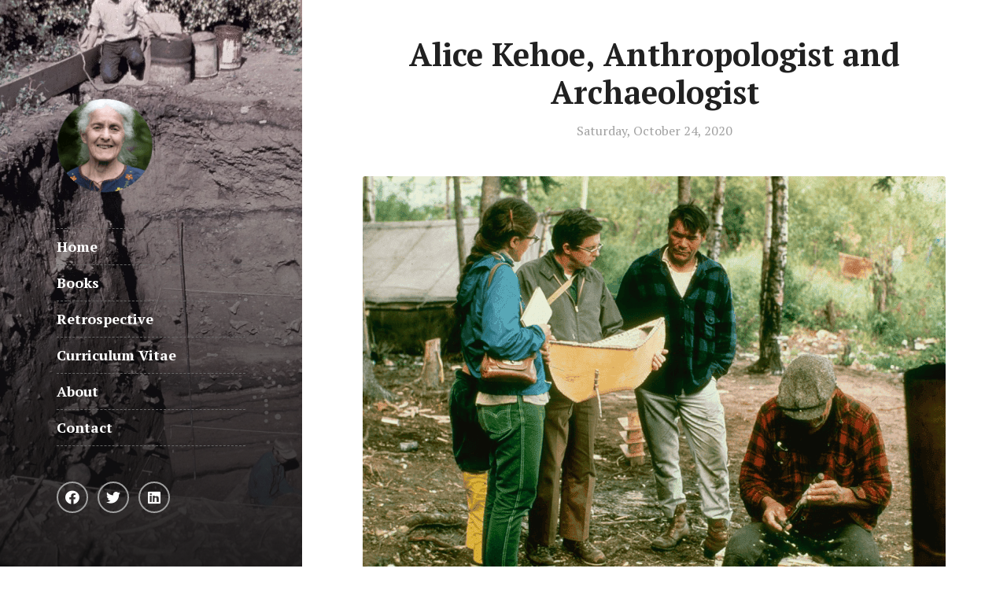

--- FILE ---
content_type: text/html;charset=UTF-8
request_url: https://alicekehoe.com/posts/girl-archaeologist-in-a-mans-world/
body_size: 1423
content:
<!DOCTYPE html><html class="webp"><head>    
        
        <title>Alice Kehoe, Anthropologist and Archaeologist - Alice Kehoe</title>
        <meta charset="utf-8">
        <meta name="viewport" content="width=device-width, initial-scale=1.0">
        <meta name="google" content="notranslate">
        <link href="https://fonts.googleapis.com/css?family=PT+Serif:400,400i,700,700i" rel="stylesheet">
        <link rel="stylesheet" href="/assets/css/main.css">
         
        
        
        
    
    </head>
    <body>
        
        <div id="page" class="site palette-yellow">
        
          

  
    
    <header id="masthead" class="site-header bg--loaded">
  
  <div id="header-bg" class="site-header-bg" style="background-image:url('/images/deep-excavation.png')"></div>
  
  <div class="site-header-scroll">
    <div class="site-header-inside">
      <div class="site-header-vertical">
        <div class="site-branding">
  
  <p class="site-logo">
    <a href="/"><img src="/images/logo.png" alt="Logo"></a>
  </p>
  
  
  <p class="site-title"><a href="/">Alice Kehoe</a></p>
  
  
  <p class="site-description">Girl Archaeologist in a Man’s World</p>
  
</div>

        
<nav id="main-navigation" class="site-navigation" aria-label="Main Navigation">
  <div class="site-nav-wrap">
    <div class="site-nav-inside">
      <ul class="menu">
        
        <li class="menu-item ">
          <a href="/">Home</a>
        </li>
        
        <li class="menu-item ">
          <a href="/books/">Books</a>
        </li>
        
        <li class="menu-item ">
          <a href="/retrospective/">Retrospective</a>
        </li>
        
        <li class="menu-item ">
          <a href="/curriculum-vitae/">Curriculum Vitae</a>
        </li>
        
        <li class="menu-item ">
          <a href="/about/">About</a>
        </li>
        
        <li class="menu-item ">
          <a href="/contact/">Contact</a>
        </li>
        
      </ul>
      
      <div class="social-links">
  
  
  <a href="https://www.facebook.com/profile.php?id=100024956565531" target="_blank" rel="noopener"><span class="fab fa-facebook" aria-hidden="true"></span><span class="screen-reader-text">Facebook</span></a>
  
  
  
  <a href="https://twitter.com/anthrodr" target="_blank" rel="noopener"><span class="fab fa-twitter" aria-hidden="true"></span><span class="screen-reader-text">Twitter</span></a>
  
  
  
  <a href="https://www.linkedin.com/in/alice-kehoe-2a555a8/" target="_blank" rel="noopener"><span class="fab fa-linkedin" aria-hidden="true"></span><span class="screen-reader-text">LinkedIn</span></a>
  
  
</div>

      
    </div>
  </div>
</nav>
<button id="menu-toggle" class="menu-toggle"><span class="screen-reader-text">Menu</span><span class="icon-menu" aria-hidden="true"></span></button>


      </div>
    </div>
  </div>
</header>

  

  <div id="content" class="site-content">
    <main id="main" class="site-main inner">

      <article class="post post-full">
        <header class="post-header">
          <h1 class="post-title">Alice Kehoe, Anthropologist and Archaeologist</h1>
          <div class="post-meta">
            <time class="published" datetime="2020-10-24 16:00">Saturday, October 24, 2020</time>
          </div>
        </header>
        
        <div class="post-content">
          <p><img src="/images/abk-birchbark.png" alt="">Alice Beck Kehoe is well-known within the field of American archaeology for questioning orthodoxy and challenging the traditional white male perspective on other cultures, past and present. She has published sixteen books, of which one has had three editions and two others a second edition, plus numerous articles and professional papers. Several of her books are texts widely used in anthropological courses. Teaching thousands of undergraduates honed her ability to present ideas in direct, lively prose and to use stories and anecdotes that prick readers’ unconscious biases. Her memoir, <em>Girl Archaeologist: Sisterhood in a Sexist Profession</em>, is a story not only of a woman’s persistence in a scientific field but of speaking truth to power.</p>
<p>Alice Kehoe’s memoir will be published early in 2022 by University of Nebraska Press.</p>

        </div>
      </article>

      
      

    </main>

    <footer id="colophon" class="site-footer inner">
  <p class="site-info">
    © 2020-2026 Alice Kehoe. All rights reserved.
    &nbsp;
    
  </p>
  <a id="to-top" class="to-top" href="#page">To top <span class="icon-arrow-up" aria-hidden="true"></span></a>
</footer>


  </div>


        
        </div>
        
        
        
     

</body></html>

--- FILE ---
content_type: text/css; charset=UTF-8
request_url: https://alicekehoe.com/assets/css/main.css
body_size: 4360
content:
@import "fontawesome.min.css";
@import "brands.min.css";
/**
 * Reset
 * normalize.css v7.0.0 | MIT License | github.com/necolas/normalize.css
 * ----------------------------------------------------------------------------
 */
html {
  -ms-text-size-adjust: 100%;
  -webkit-text-size-adjust: 100%; }

body {
  margin: 0; }

article,
aside,
details,
figcaption,
figure,
footer,
header,
main,
nav,
section {
  display: block; }

summary {
  display: list-item; }

figure {
  margin: 0; }

pre,
code,
kbd,
samp {
  font-family: Consolas, Monaco, 'Andale Mono', 'Ubuntu Mono', monospace;
  font-size: 1em; }

audio,
canvas,
video {
  display: inline-block; }

audio:not([controls]) {
  display: none;
  height: 0; }

[hidden],
template {
  display: none; }

a {
  background-color: transparent;
  -webkit-text-decoration-skip: objects; }

a:focus {
  outline: thin dotted; }

a:active,
a:hover {
  outline: 0; }

abbr[title] {
  border-bottom: none;
  text-decoration: underline;
  text-decoration: underline dotted; }

b,
strong {
  font-weight: bold; }

dfn {
  font-style: italic; }

small {
  font-size: 80%; }

sub,
sup {
  font-size: 75%;
  line-height: 0;
  position: relative;
  vertical-align: baseline; }

sub {
  bottom: -0.25em; }

sup {
  top: -0.5em; }

img {
  border: 0;
  vertical-align: middle; }

svg:not(:root) {
  overflow: hidden; }

blockquote,
q {
  quotes: none; }

blockquote:before,
blockquote:after,
q:before,
q:after {
  content: "";
  content: none; }

button,
input,
optgroup,
select,
textarea {
  font: inherit;
  margin: 0; }

button,
input {
  overflow: visible; }

button,
select {
  text-transform: none; }

button,
html [type="button"],
[type="reset"],
[type="submit"] {
  -webkit-appearance: button;
  cursor: pointer; }

button[disabled],
html input[disabled] {
  cursor: default; }

button::-moz-focus-inner,
input::-moz-focus-inner {
  border: 0;
  padding: 0; }

[type="checkbox"],
[type="radio"] {
  box-sizing: border-box;
  padding: 0; }

[type="number"]::-webkit-inner-spin-button,
[type="number"]::-webkit-outer-spin-button {
  height: auto; }

[type="search"] {
  -webkit-appearance: textfield;
  outline-offset: -2px; }

[type="search"]::-webkit-search-cancel-button,
[type="search"]::-webkit-search-decoration {
  -webkit-appearance: none; }

::-webkit-file-upload-button {
  -webkit-appearance: button;
  font: inherit; }

textarea {
  overflow: auto; }

optgroup {
  font-weight: bold; }

progress {
  display: inline-block;
  vertical-align: baseline; }

table {
  border-collapse: collapse;
  border-spacing: 0; }

/**
 * General
 * ----------------------------------------------------------------------------
 */
html {
  font-family: "PT Serif", serif;
  font-size: 112.5%;
  height: 100%;
  min-height: 100%; }
  @media only screen and (max-width: 600px) {
    html {
      font-size: 100%; } }
body {
  background: #fff;
  color: #666666;
  line-height: 1.66667; }

a {
  border-bottom: 2px solid #ffd300;
  color: #666666;
  text-decoration: none;
  -webkit-transition: border .3s ease, color .3s ease;
  transition: border .3s ease, color .3s ease; }
  a:hover {
    border-color: currentColor;
    color: #212121;
    text-decoration: none; }

h1,
h2,
h3,
h4,
h5,
h6 {
  color: #212121;
  font-weight: bold;
  line-height: 1.2;
  margin: 1.66667rem 0 0.83333rem;
  text-rendering: optimizeLegibility; }
  h1:first-child,
  h2:first-child,
  h3:first-child,
  h4:first-child,
  h5:first-child,
  h6:first-child {
    margin-top: 0; }

h1 {
  font-size: 2.22222rem; }

h2 {
  font-size: 1.88889rem; }

h3 {
  font-size: 1.33333rem; }

h4 {
  font-size: 1.11111rem; }

h5 {
  font-size: 0.88889rem; }

h6 {
  font-size: 14px;
  letter-spacing: 0.075em;
  text-transform: uppercase; }

p {
  margin: 0 0 1.66667em; }

address {
  font-style: italic;
  margin: 0 0 1.66667em; }

mark,
ins {
  background: #fff493;
  color: #212121;
  padding: 0 3px;
  text-decoration: none; }

code {
  background: #f2f2f2;
  border-radius: 3px;
  color: #212121;
  padding: 0 3px; }

pre {
  background: #f2f2f2;
  border-radius: 3px;
  color: #212121;
  font-size: 0.88889rem;
  margin: 0 0 1.66667rem;
  overflow: auto;
  padding: 1.5em 1.875em;
  position: relative;
  white-space: pre; }
  pre > code {
    padding: 0; }

blockquote {
  border-left: 5px solid #ffd300;
  color: #212121;
  font-size: 1.33333rem;
  font-style: italic;
  line-height: 1.5;
  margin: 2.5rem auto;
  max-width: 555px;
  padding-left: 30px; }
  blockquote:first-child {
    margin-top: 0; }
  blockquote p {
    margin-bottom: 0.5em; }
    blockquote p:last-child {
      margin-bottom: 0; }
  blockquote small,
  blockquote cite {
    color: #a1a1a1;
    display: block;
    font-size: 0.66667em;
    font-style: normal;
    font-weight: normal;
    letter-spacing: 0.15em;
    margin-top: 1em;
    text-transform: uppercase; }
    blockquote small:last-child,
    blockquote cite:last-child {
      margin-bottom: 0; }

dl {
  margin: 0; }

dt {
  font-weight: bold; }

dd {
  margin: 0 0 1.66667em; }

ul,
ol {
  margin: 0 0 1.66667em;
  padding: 0 0 0 1.66667em; }

li > ul,
li > ol {
  margin-bottom: 0; }

hr {
  border: 0;
  border-bottom: 1px dashed #c7c7c7;
  margin: 1.66667em 0; }

table {
  font-size: 0.88889rem;
  line-height: 1.5;
  margin: 0 0 1.66667rem;
  text-align: left;
  width: 100%; }

caption {
  color: #a1a1a1;
  font-size: 0.875em;
  font-style: normal;
  margin-bottom: 1em;
  text-align: left; }

th,
td {
  border-bottom: 1px dashed #c7c7c7;
  padding: 0.5em 5px; }

th {
  color: #212121;
  font-weight: bold; }

/* Form fields */
label {
  color: #212121;
  font-size: 0.88889rem; }

input[type=checkbox] + label,
input[type=radio] + label {
  cursor: pointer;
  padding-left: 0.25em;
  padding-right: 1em; }

input[type="text"],
input[type="password"],
input[type="email"],
input[type="tel"],
input[type="search"],
input[type="url"],
select,
textarea {
  background: #f2f2f2;
  border: 0;
  border-radius: 3px;
  box-shadow: none;
  box-sizing: border-box;
  color: #666666;
  display: inline-block;
  font-size: 16px;
  font-weight: normal;
  line-height: 1.5;
  max-width: 100%;
  padding: 0.5em 10px;
  vertical-align: baseline;
  width: 100%; }
  input[type="text"]:focus,
  input[type="password"]:focus,
  input[type="email"]:focus,
  input[type="tel"]:focus,
  input[type="search"]:focus,
  input[type="url"]:focus,
  select:focus,
  textarea:focus {
    outline: 0; }

input[type="text"],
input[type="password"],
input[type="email"],
input[type="tel"],
input[type="search"],
input[type="url"],
select {
  height: 3em; }

button,
input[type="submit"],
input[type="button"],
input[type="reset"],
a.button {
  background: #212121;
  border: 0;
  border-radius: 3px;
  box-sizing: border-box;
  color: #fff;
  display: inline-block;
  font-size: 16px;
  font-weight: bold;
  height: 3em;
  line-height: 1.5;
  padding: 0.25em 30px;
  -webkit-transition: .3s ease;
  transition: .3s ease; }
  button:hover, button:focus, button:active,
  input[type="submit"]:hover,
  input[type="submit"]:focus,
  input[type="submit"]:active,
  input[type="button"]:hover,
  input[type="button"]:focus,
  input[type="button"]:active,
  input[type="reset"]:hover,
  input[type="reset"]:focus,
  input[type="reset"]:active,
  a.button:hover,
  a.button:focus,
  a.button:active {
    background: #666666;
    outline: 0; }

a.button {
  line-height: 1.2;
  padding-bottom: 0.75em;
  padding-top: 0.75em; }

#menu-toggle {
  background: 0;
  border: 0;
  box-shadow: none;
  color: inherit;
  height: 40px;
  padding: 0;
  position: relative;
  width: 40px; }

.contact-form label {
  display: block;
  margin-bottom: 0.25em;
  padding-left: 10px; }

/* Videos, audios and embeds */
embed,
iframe,
object,
video {
  max-width: 100%; }

.js-reframe {
  margin: 0 0 1.66667em; }

/* Images */
img {
  height: auto;
  max-width: 100%; }

.post-thumbnail img,
.post-content img,
.block img {
  border-radius: 3px; }

/* Text meant only for screen readers */
.screen-reader-text,
.site-logo + .site-title,
.site-logo + .site-title + .site-description {
  border: 0;
  clip: rect(1px, 1px, 1px, 1px);
  height: 1px;
  overflow: hidden;
  padding: 0;
  position: absolute !important;
  width: 1px; }

/* Clearing floats */
.post-content:after {
  clear: both; }

.post-content:before,
.post-content:after {
  content: "";
  display: table; }

/**
 * Icons
 * ----------------------------------------------------------------------------
 */
.icon-menu {
  background: currentColor;
  border-radius: 1px;
  color: inherit;
  height: 2px;
  margin-top: -1px;
  margin-left: -12px;
  position: absolute;
  right: 0;
  top: 50%;
  -webkit-transition: -webkit-transform 75ms cubic-bezier(0.55, 0.055, 0.675, 0.19);
  -webkit-transition: transform 75ms cubic-bezier(0.55, 0.055, 0.675, 0.19);
  transition: transform 75ms cubic-bezier(0.55, 0.055, 0.675, 0.19);
  width: 30px; }
  .icon-menu:before, .icon-menu:after {
    background: currentColor;
    border-radius: 1px;
    content: "";
    height: 100%;
    left: 0;
    position: absolute;
    width: 100%; }
  .icon-menu:before {
    top: -8px;
    -webkit-transition: top 75ms ease .12s,opacity 75ms ease;
    transition: top 75ms ease .12s,opacity 75ms ease; }
  .icon-menu:after {
    bottom: -8px;
    -webkit-transition: bottom 75ms ease 0.12s, -webkit-transform 75ms cubic-bezier(0.55, 0.055, 0.675, 0.19);
    -webkit-transition: bottom 75ms ease 0.12s, transform 75ms cubic-bezier(0.55, 0.055, 0.675, 0.19);
    transition: bottom 75ms ease 0.12s, transform 75ms cubic-bezier(0.55, 0.055, 0.675, 0.19); }

.menu--opened .icon-menu {
  -webkit-transform: rotate(45deg);
  transform: rotate(45deg);
  -webkit-transition-delay: .12s;
  transition-delay: .12s;
  -webkit-transition-timing-function: cubic-bezier(0.215, 0.61, 0.355, 1);
  transition-timing-function: cubic-bezier(0.215, 0.61, 0.355, 1); }
  .menu--opened .icon-menu:before {
    top: 0;
    -webkit-transition: top 75ms ease,opacity 75ms ease .12s;
    transition: top 75ms ease,opacity 75ms ease .12s;
    opacity: 0; }
  .menu--opened .icon-menu:after {
    bottom: 0;
    -webkit-transition: bottom 75ms ease, -webkit-transform 75ms cubic-bezier(0.215, 0.61, 0.355, 1) 0.12s;
    -webkit-transition: bottom 75ms ease, transform 75ms cubic-bezier(0.215, 0.61, 0.355, 1) 0.12s;
    transition: bottom 75ms ease, transform 75ms cubic-bezier(0.215, 0.61, 0.355, 1) 0.12s;
    -webkit-transform: rotate(-90deg);
    transform: rotate(-90deg); }

.icon-arrow-left,
.icon-arrow-right {
  background: currentColor;
  color: inherit;
  height: 2px;
  left: 50%;
  margin-left: -6px;
  margin-top: -1px;
  position: absolute;
  top: 50%;
  width: 12px; }
  .icon-arrow-left:before,
  .icon-arrow-right:before {
    border-style: solid;
    content: "";
    position: absolute;
    height: 0;
    margin-top: -4px;
    top: 50%;
    width: 0; }

.icon-arrow-left:before {
  border-width: 4px 4px 4px 0;
  border-color: transparent currentColor transparent transparent;
  left: -2px; }

.icon-arrow-right:before {
  border-width: 4px 0 4px 4px;
  border-color: transparent transparent transparent currentColor;
  right: -2px; }

.icon-arrow-up {
  background: currentColor;
  color: inherit;
  height: 12px;
  left: 50%;
  margin-left: -1px;
  margin-top: -6px;
  position: absolute;
  top: 50%;
  width: 2px; }
  .icon-arrow-up:before {
    border-color: transparent transparent currentColor transparent;
    border-style: solid;
    border-width: 0 4px 4px 4px;
    content: "";
    left: 50%;
    position: absolute;
    height: 0;
    margin-left: -4px;
    top: -2px;
    width: 0; }

/**
 * Structure
 * ----------------------------------------------------------------------------
 */
.site {
  overflow: hidden;
  position: relative; }

.inner {
  max-width: 750px; }

.site-content {
  padding: 2.5em 4vw 1.66667em; }
  @media only screen and (min-width: 801px) {
    .site-content {
      margin-left: 30vw; } }
  @media only screen and (min-width: 1091px) {
    .site-content {
      padding-left: 6vw;
      padding-right: 6vw; } }
  @media only screen and (min-width: 1501px) {
    .site-content {
      margin-left: 450px;
      padding-left: 130px;
      padding-right: 130px; } }
.site-main {
  padding-bottom: 1.66667em; }

/**
 * Site Header
 * ----------------------------------------------------------------------------
 */
.site-header {
  background: #212121;
  color: #fff;
  position: relative; }

.site-header-bg {
  background-position: center;
  background-repeat: no-repeat;
  background-size: cover;
  bottom: 0;
  left: 0;
  position: absolute;
  right: 0;
  top: 0; }
  .site-header-bg:before {
    background: -moz-linear-gradient(top, rgba(17, 17, 17, 0) 0, rgba(17, 17, 17, 0.01) 1%, rgba(17, 17, 17, 0.7) 70%, rgba(17, 17, 17, 0.9) 100%);
    background: -webkit-linear-gradient(top, rgba(17, 17, 17, 0) 0, rgba(17, 17, 17, 0.01) 1%, rgba(17, 17, 17, 0.7) 70%, rgba(17, 17, 17, 0.9) 100%);
    background: linear-gradient(to bottom, rgba(17, 17, 17, 0) 0, rgba(17, 17, 17, 0.01) 1%, rgba(17, 17, 17, 0.7) 70%, rgba(17, 17, 17, 0.9) 100%);
    bottom: 0;
    content: "";
    left: 0;
    position: absolute;
    right: 0;
    top: 0; }

.site-header-inside {
  box-sizing: border-box;
  padding: 3.33333em 4vw;
  position: relative; }

.site-branding {
  margin-right: 15px; }

.site-logo {
  margin: 0; }
  .site-logo a {
    border: 0; }
  .site-logo img {
    max-height: 60px; }

.site-title {
  color: #fff;
  font-size: 1.88889rem;
  font-weight: bold;
  line-height: 1.2;
  margin: 0; }
  .site-title a {
    border-color: #ffd300;
    color: inherit; }

.site-description {
  font-size: 1rem;
  font-style: italic;
  margin: 0.75em 0 0; }

.menu {
  border-bottom: 1px dashed #666666;
  font-weight: bold;
  line-height: 1.5;
  list-style: none;
  margin: 0;
  padding: 0; }

.menu-item {
  border-top: 1px dashed #666666;
  padding: 0.5em 0; }
  .menu-item a {
    border: 0;
    color: inherit;
    display: inline-block; }

.menu-item a:hover,
.current-menu-item a {
  color: #c7c7c7; }

.social-links {
  display: -ms-flexbox;
  display: -webkit-flex;
  display: flex;
  -webkit-flex-wrap: wrap;
  -ms-flex-wrap: wrap;
  flex-wrap: wrap;
  margin-top: 2.5rem; }
  .social-links a {
    -ms-flex-align: center;
    -webkit-align-items: center;
    align-items: center;
    border: 2px solid #a1a1a1;
    border-radius: 50%;
    color: inherit;
    display: -ms-flexbox;
    display: -webkit-flex;
    display: flex;
    height: 36px;
    -ms-flex-pack: center;
    -webkit-justify-content: center;
    justify-content: center;
    margin: 0 5% 0.5em 0;
    -webkit-transition: .3s ease;
    transition: .3s ease;
    width: 36px; }
    .social-links a:hover {
      border-color: #ffd300; }
  .social-links .fab {
    font-size: 18px; }

#menu-toggle {
  position: absolute;
  right: 4vw;
  top: 3.33333em;
  z-index: 9999; }

.site-navigation-alt {
  padding: 1.33333em 4vw; }

.home-link {
  color: #212121;
  display: inline-block;
  font-size: 0.88889rem;
  font-weight: bold;
  padding: 0.3em 0 0.3em 24px;
  position: relative; }
  .home-link .icon-arrow-left {
    left: 0;
    margin-left: 2px;
    margin-right: 0;
    right: auto; }

@media only screen and (min-width: 801px) {
  .site-header,
  .site-header-alt {
    height: 100%;
    left: 0;
    position: fixed;
    top: 0;
    width: 30vw; }
  .site-header-scroll {
    height: 100%;
    overflow: auto;
    -webkit-overflow-scrolling: touch;
    position: relative; }
  .site-header-inside {
    display: table;
    height: 100%;
    width: 100%; }
  .site-header-vertical {
    display: table-cell;
    height: 100%;
    vertical-align: bottom; }
  .site-branding {
    margin: auto auto 0;
    max-width: 240px;
    width: 100%; }
  .site-logo img {
    max-height: 120px; }
  .site-title {
    font-size: 2.66667rem; }
  .site-description {
    font-size: 1.11111rem; }
  #menu-toggle {
    display: none; }
  .site-navigation {
    margin: 2.5rem auto 0;
    max-width: 240px;
    width: 100%; }
  .site-navigation-alt {
    padding: 2.5em 4vw; } }

@media only screen and (min-width: 1501px) {
  .site-header,
  .site-header-alt {
    width: 450px; } }

@media only screen and (max-width: 800px) {
  .site-navigation {
    background: #212121;
    box-sizing: border-box;
    height: 100vh;
    -webkit-overflow-scrolling: touch;
    position: absolute;
    right: -100%;
    top: 0;
    -webkit-transition: right .3s, visibility 0s .3s;
    transition: right .3s, visibility 0s .3s;
    visibility: hidden;
    width: 100%;
    z-index: 9998; }
  .site-nav-scroll {
    height: 100%;
    overflow: auto;
    -webkit-overflow-scrolling: touch;
    position: relative; }
  .site-nav-inside {
    padding: 7.5em 4vw 2.5em; }
  .menu-item {
    padding: 0; }
    .menu-item a {
      display: block;
      padding: 0.5em 0; }
  .menu--opened .site {
    height: 100%;
    left: 0;
    overflow: hidden;
    position: fixed;
    top: 0;
    -webkit-transform: translate3d(0, 0, 0);
    transform: translate3d(0, 0, 0);
    width: 100%;
    z-index: 9997; }
  .menu--opened .site-navigation {
    right: 0;
    -webkit-transition: right .3s ease-in-out;
    transition: right .3s ease-in-out;
    visibility: visible; } }

/**
 * Content
 * ----------------------------------------------------------------------------
 */
.post {
  margin-bottom: 3.33333em; }

.post-header {
  margin-bottom: 2.5em; }

.post-title {
  margin-bottom: 0.66667rem; }
  .post-title a {
    border: 0;
    color: inherit; }
    .post-title a:hover {
      color: #666666; }

.post-meta {
  color: #a1a1a1;
  font-size: 0.88889rem; }

.post-thumbnail {
  border: 0;
  display: block;
  margin-bottom: 2.5em; }
  .post-thumbnail img {
    width: 100%; }

.post-subtitle {
  color: #212121;
  font-size: 1.33333rem;
  line-height: 1.5;
  margin-bottom: 2.5rem; }

.read-more-link {
  color: #212121;
  display: inline-block;
  font-size: 0.88889rem;
  font-weight: bold;
  padding: 0.3em 24px 0.3em 0;
  position: relative; }
  .read-more-link .icon-arrow-right {
    left: auto;
    margin-left: 0;
    margin-right: 2px;
    right: 0; }

.post-full:not(.page) .post-header {
  text-align: center; }

.post-feed .post {
  border-bottom: 1px dashed #c7c7c7;
  padding-bottom: 1.66667em; }
  .post-feed .post:last-child {
    border: 0;
    padding-bottom: 0; }

.post-feed .post-header,
.post-feed .post-thumbnail {
  margin-bottom: 1.66667em; }

.post-feed .post-title {
  font-size: 1.66667rem; }

.post-feed .post-meta {
  font-size: 14px; }

/* Pagination */
.pagination {
  border-top: 1px dashed #c7c7c7;
  margin: 3.33333em 0 1.66667em;
  padding-top: 3.33333em; }
  .pagination .nav-links {
    padding: 0 60px;
    position: relative;
    text-align: center; }
  .pagination .page-number {
    color: #a1a1a1;
    display: inline-block;
    font-size: 14px;
    line-height: 1.5;
    padding: 0.67857em 0; }
  .pagination .newer-posts,
  .pagination .older-posts {
    height: 40px;
    padding: 0;
    position: absolute;
    top: 0;
    width: 45px; }
  .pagination .older-posts {
    left: 0; }
  .pagination .newer-posts {
    right: 0; }

/* Post navigation */
.post-navigation {
  margin-bottom: 3.33333rem; }
  .post-navigation .post-nav-title {
    font-size: 1rem;
    margin: 0 0 1.66667rem; }
  .post-navigation .post,
  .post-navigation .post-header {
    margin-bottom: 1.66667em; }
  .post-navigation .post-title {
    font-size: 1.33333rem;
    margin-bottom: 0.5rem; }
  .post-navigation .post-meta {
    font-size: 14px; }

/**
 * Site Footer
 * ----------------------------------------------------------------------------
 */
.site-footer {
  -ms-flex-align: center;
  -webkit-align-items: center;
  align-items: center;
  border-top: 1px dashed #c7c7c7;
  display: -ms-flexbox;
  display: -webkit-flex;
  display: flex;
  padding-top: 1.66667em; }

.to-top {
  display: none;
  -webkit-flex: 0 0 auto;
  -ms-flex: 0 0 auto;
  flex: 0 0 auto;
  font-size: 14px;
  line-height: 1.5;
  margin-left: auto;
  padding-right: 15px;
  position: relative; }
  .to-top .icon-arrow-up {
    left: auto;
    margin-left: 0;
    margin-right: 2px;
    right: 0; }

.site-info {
  font-size: 14px;
  line-height: 1.5;
  margin-bottom: 0; }

@media only screen and (max-width: 800px) {
  .site-info {
    margin-right: 15px; }
  .to-top {
    display: block; } }

/**
 * Header bg animation
 * ----------------------------------------------------------------------------
 */
.site-header .site-header-bg,
.site-header .site-header-inside {
  opacity: 0;
  -webkit-transition: opacity 0.5s cubic-bezier(0.28, 0.12, 0.22, 1);
  transition: opacity 0.5s cubic-bezier(0.28, 0.12, 0.22, 1); }

.site-header.bg--loaded .site-header-bg,
.site-header.bg--loaded .site-header-inside {
  opacity: 1; }

/**
 * WebP Support
 * ----------------------------------------------------------------------------
 */
.webp .site-header-bg[style*="deep-excavation.png"] {
  background-image: url('/images/deep-excavation.webp') !important; }

.webp .site-header-bg[style*="abk-notebook.png"] {
  background-image: url('/images/abk-notebook.webp') !important; }

.webp .site-header-bg[style*="abk_books.png"] {
  background-image: url('/images/abk_books.webp') !important; }

/**
 * Palettes
 * ----------------------------------------------------------------------------
 */
.palette-blue a,
.palette-blue blockquote,
.palette-blue .site-title a,
.palette-blue .site-title a:hover,
.palette-blue .social-links a:hover {
  border-color: #1fa2ff; }

.palette-blue a:hover {
  border-color: currentColor; }

.palette-blue .social-links a {
  border-color: #a1a1a1; }

.palette-green a,
.palette-green blockquote,
.palette-green .site-title a,
.palette-green .site-title a:hover,
.palette-green .social-links a:hover {
  border-color: #24b466; }

.palette-green a:hover {
  border-color: currentColor; }

.palette-green .social-links a {
  border-color: #a1a1a1; }

.palette-red a,
.palette-red blockquote,
.palette-red .site-title a,
.palette-red .site-title a:hover,
.palette-red .social-links a:hover {
  border-color: #f45a4e; }

.palette-red a:hover {
  border-color: currentColor; }

.palette-red .social-links a {
  border-color: #a1a1a1; }

body.has-theme-bar #page {
  top: 60px; }
  @media only screen and (max-width: 801px) {
    body.has-theme-bar #page {
      top: 60px; } }
